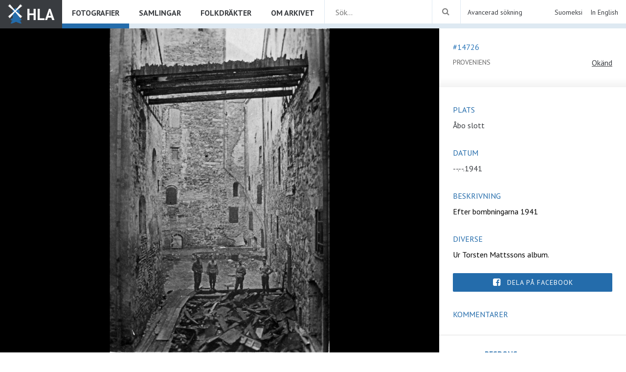

--- FILE ---
content_type: text/html; charset=UTF-8
request_url: https://www.hla.fi/foton/14726
body_size: 2535
content:
<!DOCTYPE HTML>
<html lang="se">
<head>
  <meta charset="UTF-8">
  <meta name="viewport" content="width=device-width, initial-scale=1.0, maximum-scale=1.0, user-scalable=no">
  <meta property="og:url" content="http://www.hla.fi/foton/14726">
  <meta property="fb:app_id" content="1020475464664884"/>
  <meta property="og:type" content="website" />
  <meta name="csrf-token" content="CqGDe1T6iaa9GuUNqFpXcJz0NjVT3qXICCR27eT5">
  <title>Foto #14726 - HLA</title>
  <meta name="description" content="">
  <link rel="stylesheet" href="https://www.hla.fi/css/normalize.css">
  <link rel="stylesheet" href="https://www.hla.fi/css/front.css?v=5.3.0">
  <script src="https://www.hla.fi/js/jquery-2.1.4.min.js"></script>
  <script src="//code.jquery.com/ui/1.11.4/jquery-ui.js"></script>
  <link href='https://fonts.googleapis.com/css?family=PT+Sans:400,400italic,700,700italic' rel='stylesheet' type='text/css'>
  <link rel="stylesheet" href="//code.jquery.com/ui/1.11.4/themes/smoothness/jquery-ui.css">
  
  <link rel="apple-touch-icon" sizes="180x180" href="https://www.hla.fi/images/apple-touch-icon.png">
  <link rel="icon" type="image/png" sizes="32x32" href="https://www.hla.fi/images/favicon-32x32.png">
  <link rel="icon" type="image/png" sizes="16x16" href="https://www.hla.fi/images/favicon-16x16.png">
  <link rel="icon" sizes="16x16" href="https://www.hla.fi/images/favicon.ico">
  <link rel="manifest" href="https://www.hla.fi/images/site.webmanifest">
  <link rel="mask-icon" href="https://www.hla.fi/images/safari-pinned-tab.svg" color="#246cab">
  <meta name="msapplication-config" content="images/browserconfig.xml">
  <meta name="msapplication-TileColor" content="#246cab">
  <meta name="theme-color" content="#246cab">
  
  <script>
    var appurl = "www.hla.fi";
    var applang = "sv";
    var appcaption = "Houtskärs Kulturgille upprätthåller ett unikt arkiv med foton och dokument från Houtskär - HLA (Houtskärs Lokalhistoriska Arkiv).";
  </script>
  <style>
        .front-hero-images { background-image:url(/images/bg3-small.jpg); }
    @media (min-width: 960px){
      .front-hero-images { background-image:url(/images/bg3.jpg); }
    }
  </style>
</head>
<body>
  <script>
(function(d, s, id){
  var js, fjs = d.getElementsByTagName(s)[0];
  if (d.getElementById(id)) {return;}
  js = d.createElement(s); js.id = id;
  js.src = "//connect.facebook.net/en_US/sdk.js";
  fjs.parentNode.insertBefore(js, fjs);
}(document, 'script', 'facebook-jssdk'));
</script>
  <div class="nav">
  <div class="container">
    <div class="content">
      <a href="https://www.hla.fi" class="logo"><h1>HLA</h1></a>
      <a class="search-icon" href="https://www.hla.fi/foton"></a>
      <div class="language">
        <ul class="language_bar_chooser">
                              <li>
            <a rel="alternate" hreflang="en" href="https://www.hla.fi/en/photos/14726">
              en
            </a>
          </li>
                                        <li>
            <a rel="alternate" hreflang="fi" href="https://www.hla.fi/fi/valokuvat/14726">
              fi
            </a>
          </li>
                                                </ul>
      </div>
      <div class="navigation-links">
        <ul>
          <li><a class="active"  href="https://www.hla.fi/foton">Fotografier</a></li>
          <li><a  href="https://www.hla.fi/samlingar">Samlingar</a></li>
          
          <li><a  href="https://www.hla.fi/folkdrakter">Folkdräkter</a></li>
          <li><a  href="https://www.hla.fi/omarkivet">Om arkivet</a></li>
        </ul>
      </div>
      <form method="GET" action="https://www.hla.fi/foton" accept-charset="UTF-8" class="nav-search-form">
      <input class="nav-search" id="search" name="q" placeholder="Sök..." type="text">
      <input type="submit" class="nav-search--submit" id="searchsubmit"><label for="searchsubmit"></label>
      </form>
      <a class="nav-advanced-search" href="https://www.hla.fi/foton">Avancerad sökning</a>
                  <a rel="alternate" class="lang-desktop" hreflang="en" href="https://www.hla.fi/en/photos/14726">
        In English
      </a>
                        <a rel="alternate" class="lang-desktop" hreflang="fi" href="https://www.hla.fi/fi/valokuvat/14726">
        Suomeksi
      </a>
                            </div>
    <button class="hamburger-icon"></button>
  </div>

</div>
  <div class="wrapper">
  <div class="image-content">
  <div class="container">
        <a href="/images/photos/large/14726.jpg" target="_blank" rel="noopener">
      <img class="photo-id-image" src="/images/photos/large/14726.jpg">
    </a>
  </div>
</div>
<div class="image-info">
    <div class="clearfix"></div>
  <div class="info-head">
    <div class="id">#14726</div>
    <div class="category">
    <div class="head">
      <div class="provenance">Proveniens</div>
      <div class="village"><a href="https://www.hla.fi/foton?cat[21]=1">Okänd</a></div>
      <div class="clearfix"></div>
    </div>
      <div class="homestead"></div>
      <div class="apartment"></div>
    </div>
        <div class="clearfix"></div>
  </div>
          <div class="place"><h3>Plats</h3><p>Åbo slott</p></div>
    <div class="clearfix"></div>
    <div class="date"><h3>Datum</h3><p><span>--</span><span>.</span><span>--</span><span>.</span>1941</p></div>
        <div class="desc"><h3>Beskrivning</h3><div>Efter bombningarna 1941</div></div>
      <div class="misc"><h3>Diverse</h3><div>Ur Torsten Mattssons album.</div></div>
    <div class="clearfix"></div>
  <a href="#" onclick="onClick()" data-url="https://www.hla.fi/foton/14726" class="share">Dela på Facebook</a>
  <div class="comment">
    <h3>Kommentarer</h3>
    <div
      class="fb-comments"
      data-href="http://www.hla.fi/foton/14726"
      data-numposts="5"
      data-order-by="time"
      data-colorscheme="light"
      data-width="100%"
      data-mobile="true">
    </div>
  </div>
  <div class="feedback">
    <div class="bulb"></div>
      <div class="content">
        <h3>Respons</h3>
        <p>Om fotot har felaktig information eller du har förslag till kompletteringar angående fotots beskrivning, ta kontakt!</p>
        <a class="feedback-link" href="https://docs.google.com/forms/d/1BT86ziK61ncRhiFo37vFUV_Upjaz3Q0s_3DjoeqXwu0/viewform?entry.1895371708=www.hla.fi/foton/14726&entry.531448339&entry.1512110366&entry.245199319" target="_blank">Respons</a>
      </div>
  </div>
</div>
  </div>
  <script src="https://www.hla.fi/js/front.js?v=5.2.0"></script>
    <script>
    (function(i,s,o,g,r,a,m){i['GoogleAnalyticsObject']=r;i[r]=i[r]||function(){
    (i[r].q=i[r].q||[]).push(arguments)},i[r].l=1*new Date();a=s.createElement(o),
    m=s.getElementsByTagName(o)[0];a.async=1;a.src=g;m.parentNode.insertBefore(a,m)
    })(window,document,'script','//www.google-analytics.com/analytics.js','ga');

    ga('create', 'UA-75635626-1', 'auto');
    ga('send', 'pageview');
  </script>
</body>
</html>


--- FILE ---
content_type: text/css
request_url: https://www.hla.fi/css/front.css?v=5.3.0
body_size: 10652
content:
@charset "UTF-8";

@font-face {
  font-family: 'FontAwesome';
  src: url('../fonts/fontawesome-webfont.eot?v=4.3.0');
  src: url('../fonts/fontawesome-webfont.eot?#iefix&v=4.3.0')
      format('embedded-opentype'),
    url('../fonts/fontawesome-webfont.woff2?v=4.3.0') format('woff2'),
    url('../fonts/fontawesome-webfont.woff?v=4.3.0') format('woff'),
    url('../fonts/fontawesome-webfont.ttf?v=4.3.0') format('truetype'),
    url('../fonts/fontawesome-webfont.svg?v=4.3.0#fontawesomeregular')
      format('svg');
  font-weight: normal;
  font-style: normal;
}
html {
  display: block;
  width: 100%;
  height: 100%;
  box-sizing: border-box;
}
body {
  display: block;
  width: 100%;
  height: 100%;
  font-family: 'PT sans', sans-serif;
}
*,
*:before,
*:after {
  box-sizing: inherit;
}
button {
  display: block;
  border: none;
  outline: none;
  background: none;
}
.clearfix {
  display: block;
  height: 0;
  clear: both;
}
.nav {
  display: block;
  position: fixed;
  top: 0;
  width: 100%;
  z-index: 4;
  background: #393c40;
}
.navigation-links {
  display: block;
  position: fixed;
  top: 74px;
  min-height: 100vh;
  min-width: 100vw;
  z-index: 3;
  background: #393c40;
  transform: translateX(100%);
  transition: transform 0.3s ease-in-out;
}
/* open state on mobile nav*/
.navigation-links.open {
  transform: translateX(0);
}
.navigation-links ul {
  display: block;
  list-style: none;
  margin: 0;
  padding: 0;
  border-top: 1px solid #5c5e61;
}
.navigation-links ul li {
  display: block;
  margin: 0;
}
.navigation-links ul li a {
  display: block;
  padding: 20px;
  color: #fff;
  text-decoration: none;
  border-bottom: 1px solid #5c5e61;
  font-weight: bold;
  text-transform: uppercase;
}
.nav .navigation-links ul li a.active {
  background: #246cab;
}
.second-nav {
  display: none;
}
.nav .content {
  display: block;
  float: left;
  width: calc(100% - 68.5781px);
  background: #393c40;
  height: 74px;
}
.nav .logo {
  display: inline-block;
  color: #fff;
  text-decoration: none;
}
.nav .logo h1 {
  margin: 0;
  padding: 16px;
}
.nav .logo h1:before {
  display: block;
  float: left;
  content: '';
  background-image: url('/images/hla-logo.png');
  background-size: contain;
  background-repeat: no-repeat;
  width: 30px;
  height: 40px;
  margin-right: 8px;
}
.nav .language {
  float: right;
  font-size: 1.125em;
  text-transform: uppercase;
}
.nav .language a {
  display: block;
  padding: 24px 10px;
  text-decoration: none;
  color: #dfdfdf;
}
.nav .language ul {
  margin: 0 auto;
  padding: 0;
  list-style: none;
}
.nav .language li {
  float: left;
}
.nav .nav-advanced-search {
  display: none;
}
.nav .lang-desktop {
  display: none;
}
.nav .search-icon {
  float: right;
  padding: 24px 12px;
  text-decoration: none;
}
.nav .search-icon:before {
  content: '';
  height: 26px;
  color: #fff;
  font-family: 'FontAwesome';
  font-size: 24px;
}
.nav .nav-search-form {
  display: inline-block;
}
.nav .nav-search {
  display: none;
}
.nav .nav-search--submit {
  display: none;
}
.nav .hamburger-icon {
  display: block;
  float: right;
  padding: 24px;
  background: #43464a;
  color: #fff;
  text-decoration: none;
  width: 68.5781px;
}
.nav .hamburger-icon:before {
  display: block;
  content: '';
  height: 26px;
  font-family: 'FontAwesome';
  font-size: 24px;
}
.nav .hamburger-icon.open:before {
  margin-top: -1px;
  height: 27px;
  content: '';
}
.wrapper {
  display: block;
  width: 100%;
  height: 100%;
  padding-top: 74px;
}
.front-content h1 {
  font-size: 1.25em;
  color: #393c40;
  margin: 0;
  text-transform: uppercase;
  font-weight: 400;
  margin-top: 1.25em;
  margin-bottom: 1em;
}
.front-content h1 a {
  font-size: 14px;
  color: #246cab;
  text-decoration: none;
  margin: 0;
  text-transform: uppercase;
  font-weight: 700;
  margin-left: 10px;
}
.front-content h1 a:after {
  content: '';
  font-family: 'FontAwesome';
  margin-left: 2px;
}
.main-column {
  width: 100%;
}
.aside-column {
  width: 100%;
}
.front-content .notice {
  width: 100%;
  padding: 24px;
}
.front-content .notice > div:first-of-type {
  max-width: 800px;
  margin-top: 10px;
  margin-bottom: 10px;
}
.front-content .notice a {
  font-weight: 700;
  color: #246cab;
}
.featured-collection {
  width: 100%;
  display: block;
  padding: 24px;
}
.featured-collection .collection {
  width: 100%;
  margin: 0 !important;
  padding: 0;
}
.latest-images {
  width: 100%;
  display: block;
  padding: 24px;
}
.latest-images .grid-photo:nth-of-type(1) {
  margin-left: 0;
}
.latest-images h1 {
  margin-bottom: 8px;
}
.front-feedback p {
  display: block;
  margin-bottom: 1.5em;
  margin-top: 0.5em;
}
.front-feedback h3 {
  display: block;
  margin-bottom: 0;
  margin-top: 1em;
}
.front-feedback .content {
  display: block;
  width: 100%;
  text-align: center;
  padding: 24px;
  margin-top: 40px;
}
.front-feedback .feedback-link {
  margin-top: 20px;
  margin-bottom: 40px;
  background: #246cab;
  color: #fff;
  font-weight: 700;
  text-transform: uppercase;
  padding: 12px 32px;
  text-decoration: none;
  font-size: 0.875em;
  text-align: center;
}
.front-feedback .feedback-link:after {
  content: '';
  font-family: 'FontAwesome';
  font-size: 1em;
  margin-left: 6px;
}
.front-some {
  width: 100%;
  display: block;
  padding: 24px;
  margin: 0 auto;
  text-align: center;
  padding-top: 8px;
}
.front-some .fb-page {
  width: 100%;
}
.sidebar-search {
  display: block;
  width: 100%;
  background: #f8f8f8;
  padding-top: 20px;
}
.sidebar-search.open {
  display: block;
}
.sidebar-search .advanced-search label.q {
  position: relative;
  padding-bottom: 6px;
}
.sidebar-search .advanced-search input.basic-search {
  border: solid 1px #dee9f2;
  padding: 8px 16px;
  margin: 0;
  width: 100%;
  float: left;
}
.sidebar-search .advanced-search label.active input.basic-search {
  border-bottom: solid 1px #dee9f2;
  color: #fff;
}
.sidebar-search .advanced-search label.active label.submit-quick-button:before {
  color: #fff;
}
.sidebar-search .advanced-search label.submit-quick-button {
  display: block;
  position: absolute;
  right: 11px;
  padding: 10px 2px;
  width: auto;
  width: initial;
  margin-top: -1px;
}
.sidebar-search .advanced-search label.submit-quick-button:before {
  content: '';
  font-family: 'FontAwesome';
  font-size: 1.25em;
  color: #70767e;
  padding: 10px;
}
.sidebar-search .search-expand {
  display: block;
  width: 100%;
  text-align: center;
  font-size: 14px;
  padding: 0px 18px 12px 18px;
  color: #6f7277;
}
.sidebar-search .search-expand:after {
  /*content:'';*/
  height: 26px;
  margin-left: 6px;
  margin-top: 6px;
  color: #999999;
  font-family: 'FontAwesome';
  font-size: 16px;
}
.sidebar-search .content {
  display: none;
  width: 100%;
  position: relative;
}
.sidebar-search .content.open {
  display: block;
  animation: fade-in-block 0.5s forwards;
}
.sidebar-search .advanced-search {
  padding-bottom: 30px;
}
.sidebar-search .advanced-search label {
  width: 100%;
  display: block;
  padding: 12px;
  text-transform: uppercase;
  font-size: 14px;
  color: #7f7f7f;
  position: relative;
}
.sidebar-search .advanced-search label.active {
  background: #246cab;
  color: #94b7d6;
  font-weight: 600;
}
.sidebar-search .advanced-search input {
  display: block;
  width: 100%;
  border: none;
  background: none;
  border-bottom: 2px solid #dee9f2;
  margin: 4px 3px 0 -3px;
  padding: 4px;
}
.sidebar-search .advanced-search label.active input {
  border-bottom: 0;
}
.sidebar-search .advanced-search .keywords {
  position: relative;
}
.sidebar-search .advanced-search .keywords label span:before {
  content: '';
  margin-left: 2px;
  font-family: 'FontAwesome';
  color: #2c77b9;
}
.sidebar-search .advanced-search .keywords #keywords-wrapper {
  margin: 0 12px 12px;
  padding-bottom: 6px;
  color: #7f7f7f;
  border-bottom: 2px solid #dee9f2;
  cursor: text;
}
.sidebar-search .advanced-search .keywords #keywords-wrapper span {
  position: relative;
  float: left;
  margin-right: 4px;
  margin-bottom: 3px;
  padding: 2px 25px 2px 5px;
  background: rgba(0, 0, 0, 0.05);
  font-size: 0.9375rem;
  color: #246cab;
  border-radius: 1px;
  cursor: pointer;
}
.sidebar-search .advanced-search .keywords #keywords-wrapper span:after {
  position: absolute;
  top: 0;
  right: 0;
  bottom: 0;
  content: '';
  padding: 5px 5px 0 5px;
  font-family: 'FontAwesome';
  border-radius: 0 1px 1px 0;
  transition: all 0.2s ease;
}
.sidebar-search .advanced-search .keywords #keywords-wrapper span:hover:after {
  background: rgba(0, 0, 0, 0.05);
}
.sidebar-search .advanced-search .keywords #keywords-wrapper input {
  width: 110px;
  margin: 0;
  padding: 0;
  border: none;
}
.sidebar-search .advanced-search .keywords #keywords-suggestions {
  position: absolute;
  bottom: -2px;
  left: 0;
  width: calc(100% - 24px);
  max-height: 270px;
  margin: 0 12px;
  background: #246cab;
  color: #f1f1f1;
  border-radius: 1px;
  box-shadow: 0 2px 1px 0 #185489;
  overflow-y: auto;
  transform: translateY(100%);
  z-index: 1;
}
.sidebar-search .advanced-search .keywords #keywords-suggestions span {
  position: relative;
  float: left;
  width: 100%;
  padding: 3px 4px 3px 8px;
  font-size: 0.9375rem;
  text-transform: capitalize;
  cursor: pointer;
  transition: all 0.1s ease;
}
.sidebar-search .advanced-search .keywords #keywords-suggestions span:before {
  content: '';
  position: absolute;
  top: 8px;
  left: 4px;
  font-family: 'FontAwesome';
  font-size: 0.625rem;
  opacity: 0;
  transition: all 0.1s ease;
}
.sidebar-search .advanced-search .keywords #keywords-suggestions span:hover {
  padding-left: 15px;
  background: rgba(0, 0, 0, 0.1);
  color: #fff;
}
.sidebar-search
  .advanced-search
  .keywords
  #keywords-suggestions
  span:hover:before {
  opacity: 1;
}
.sidebar-search .advanced-search label.submit-button {
  display: none;
  position: fixed;
  width: 100%;
  bottom: 0;
  margin: 0 auto;
  padding: 16px 16px;
  background: #185489;
  color: #fff;
  border: 0;
  text-align: center;
  font-size: 1em;
  text-transform: uppercase;
  font-weight: 700;
  vertical-align: middle;
}
.sidebar-search .advanced-search label.submit-button.open {
  display: block;
}
.sidebar-search .advanced-search label.submit-button.static {
  position: static;
}
.sidebar-search .advanced-search button.category-expand {
  display: block;
  width: 100%;
  text-align: center;
  font-size: 14px;
  padding: 18px;
  color: #666666;
  text-transform: uppercase;
}
.sidebar-search .advanced-search button.category-expand:after {
  content: '';
  margin-left: 6px;
  color: #999999;
  font-family: 'FontAwesome';
  font-size: 16px;
}
.sidebar-search .advanced-search button.category-expand.open:after {
  content: '';
}
.sidebar-search .advanced-search .category.content {
  display: none;
  margin-bottom: 1em;
}
.sidebar-search .advanced-search .category.content.open {
  display: block;
}
.sidebar-search .advanced-search input[type='checkbox'],
.sidebar-search .advanced-search input[type='radio'] {
  display: none;
}
.sidebar-search .advanced-search input[type='checkbox'] + label:before,
.sidebar-search .advanced-search input[type='radio'] + label:before {
  font-family: FontAwesome;
  display: inline-block;
}
/* unchecked icon */
.sidebar-search .advanced-search input[type='checkbox'] + label:before,
.sidebar-search .advanced-search input[type='radio'] + label:before {
  content: '\f096';
  color: #999999;
}
.sidebar-search .advanced-search input[type='radio'] + label:before {
  content: '\f1db';
}
/* space between checkbox and label */
.sidebar-search .advanced-search input[type='checkbox'] + label:before,
.sidebar-search .advanced-search input[type='radio'] + label:before {
  letter-spacing: 10px;
}
.sidebar-search .advanced-search input[type='checkbox'] + label,
.sidebar-search .advanced-search input[type='radio'] + label {
  color: #393c40;
  font-weight: 400;
  text-transform: none;
  padding: 6px 12px;
}
/* checked icon */
.sidebar-search .advanced-search input[type='checkbox']:checked + label:before,
.sidebar-search .advanced-search input[type='radio']:checked + label:before {
  content: '\f046';
  color: #246cab;
}
.sidebar-search .advanced-search input[type='radio']:checked + label:before {
  content: '\f111';
}
.sidebar-search .advanced-search input[type='checkbox']:checked + label,
.sidebar-search .advanced-search input[type='radio']:checked + label {
  color: #246cab;
  font-weight: 700;
}
/* allow space for check mark */
.sidebar-search .advanced-search input[type='checkbox']:checked + label:before,
.sidebar-search .advanced-search input[type='radio']:checked + label:before {
  letter-spacing: 8px;
}
.sidebar-search
  .advanced-search
  input[type='checkbox']
  + label
  span.category-image-amount {
  float: right;
  color: #246cab;
  margin-right: 6px;
}
.sidebar-search .advanced-search label.submit-button:after {
  content: '';
  font-family: 'FontAwesome';
  float: right;
  margin-top: 2px;
}
.sidebar-search .advanced-search input[type='submit'] {
  display: none;
}
.sidebar-search .advanced-search label button.close-active-input {
  display: none;
}
.sidebar-search .advanced-search label.active button.close-active-input {
  display: block;
  position: absolute;
  right: 16px;
  bottom: 10px;
}
.sidebar-search .advanced-search label.active button.close-active-input:after {
  content: '';
  font-family: 'FontAwesome';
  color: #fff;
}
#ui-datepicker-div {
  z-index: 4 !important;
}
.display-options {
  display: block;
  padding: 16px;
  position: relative;
}
.display-options .active-search {
  background: #393c40;
  margin: -28px -16px 12px -16px;
}
.display-options .active-search .active-search-amount {
  float: left;
  color: #fff;
  padding: 12px 20px 12px 16px;
}
.display-options .active-search a {
  float: right;
  display: block;
  color: #fff;
  padding: 12px 20px 12px 30px;
  text-decoration: none;
  font-weight: 700;
}
.display-options .sort-container {
  /*right: 0;
  margin-left:5%;
  position: absolute;*/
  display: block;
  float: left;
  margin-left: 18px;
}
.display-options .sort-options {
  border: 1px solid #d5dbdf;
  background: #fff;
  padding: 4px 6px;
  float: right;
  margin-top: -4px;
  min-width: 170px;
  position: absolute;
  z-index: 3;
}
.display-options .sort-options .active {
  display: inline-block;
}
.display-options .sort-options.open .active {
  color: #246cab;
}
.display-options .sort-options button.toggle-sort-options {
  width: 100%;
  text-align: left;
  padding: 0;
  margin: 0;
}
.display-options .sort-options .toggle-sort-options:after {
  content: '';
  font-family: 'FontAwesome';
  font-size: 14px;
  vertical-align: text-top;
  float: right;
  text-align: right;
}
.display-options .sort-options .sort-option {
  display: none;
  color: #393c40;
  text-decoration: none;
}
.display-options .sort-options .sort-option.open {
  display: block;
}
.display-options span.title {
  float: left;
  padding-right: 12px;
  display: none;
}
.display-options button.display-option {
  float: left;
  color: #393c40;
  opacity: 0.6;
  padding-right: 12px;
}
.display-options button.display-option span {
  display: none;
}
.display-options button.display-option.active {
  opacity: 1;
}
.display-options button.display-option:before {
  font-family: 'FontAwesome';
  padding-right: 4px;
  color: #393c40;
}
.display-options button[value='grid']:before {
  content: '';
}
.display-options button[value='list']:before {
  content: '';
}
.display-options button[value='map']:before {
  content: '';
}
.display-options .display-option.list {
  display: none;
}
.main-photos,
.main-folkcostumes {
  display: block;
}
.grid-photo {
  display: block;
  /*width: 100%;*/
  margin: 12px 8px;
}
.grid-photo-image-container {
  background: #f7f7f7;
  width: 100%;
  height: 175px;
  position: relative;
}
.grid-photo img {
  width: 100%;
  height: 100%;
  object-fit: contain;
}
.grid-photo .info {
  min-height: 50px;
  color: #393c40;
  padding: 2px 8px;
}
.grid-photo .info a.image-id {
  color: #939ba7;
  float: left;
  text-decoration: none;
}
.grid-photo .info .image-place {
  float: right;
  text-align: right;
}
.grid-photo .info .image-comments-count {
  float: left;
  text-align: left;
  color: #393c40;
  font-size: 14px;
}
.grid-photo .info .image-comments-count.active:before {
  content: '';
  font-family: 'FontAwesome';
  color: #246cab;
  padding-right: 2px;
  font-size: 14px;
  vertical-align: baseline;
}
.grid-photo .info .image-date {
  float: right;
  text-align: right;
}
.list-photo,
.main-folkcostumes .folkcostume {
  display: block;
  width: calc(100% - 24px);
  padding: 12px;
  margin: 6px 12px;
}
.list-photo:nth-of-type(even) {
  background: #f4f8fb;
}
.list-photo .info,
.main-folkcostumes .folkcostume .info {
  display: inline-block;
  height: 100%;
  vertical-align: top;
}
.list-photo-image-container,
.folkcostume-image-container {
  width: 265px;
  height: 175px;
  position: relative;
  float: left;
}
.list-photo-image-container a,
.folkcostume-image-container a {
  width: 100%;
  height: 100%;
}
.list-photo-image-container img,
.folkcostume-image-container img {
  width: 100%;
  height: 100%;
  object-fit: contain;
}
.list-photo .info,
.main-folkcostumes .folkcostume .info {
  display: block;
  float: left;
  padding: 0 12px;
  width: calc(100% - 275px - 18%);
}
.list-photo .more-info {
  display: block;
  height: 100%;
  min-height: 175px;
  min-width: 15%;
  max-width: 18%;
  float: right;
  border-left: 1px solid #d9d9d9;
  padding: 0 16px;
}
.list-photo .info a.image-id,
.main-folkcostumes a.folkcostume-id {
  display: block;
  float: left;
  padding-bottom: 12px;
  font-size: 0.875em;
  color: #939ba7;
  text-decoration: none;
}
.list-photo .info .image-comments-count {
  display: block;
  float: left;
  margin-left: 12px;
  font-size: 0.857em;
}
.list-photo .info .image-comments-count.active:before {
  content: '';
  font-family: 'FontAwesome';
  color: #246cab;
  padding-right: 2px;
  font-size: 14px;
  vertical-align: baseline;
}
.list-photo .info .image-show-map {
  display: block;
  float: left;
  margin-left: 6px;
}
.list-photo .info .label,
.main-folkcostumes .folkcostume .info .label {
  font-size: 0.875em;
  color: #246cab;
  text-transform: uppercase;
  display: block;
}
.list-photo p,
.main-folkcostumes p {
  padding: 0;
  margin: 0;
  margin-bottom: 12px;
  font-size: 1em;
  color: #393c40;
}
.list-photo .info .image-place.label {
  float: none;
  text-align: left;
  padding-top: 0;
}
.list-photo .info .image-place {
  float: left;
  text-align: left;
  max-width: 165px;
}
.list-photo .info .image-date {
  float: right;
}
.list-photo .info .image-date.label {
  padding-top: 0;
  display: block;
  text-align: left;
  width: 100%;
}
.list-photo .info .image-place p {
  max-width: 335px;
  white-space: nowrap;
  overflow: hidden;
  text-overflow: ellipsis;
}
.list-photo .info .image-people p {
  max-width: 335px;
  white-space: nowrap;
  overflow: hidden;
  text-overflow: ellipsis;
}
.list-photo .info .image-description p {
  max-width: 335px;
  white-space: nowrap;
  overflow: hidden;
  text-overflow: ellipsis;
}
.list-photo .more-info .image-updated-at,
.main-folkcostumes .updated-at {
  font-size: 0.875em;
  color: #999999;
  padding-bottom: 12px;
}
.list-photo .more-info .image-category p {
  margin: 0;
}
.list-photo .more-info .image-category {
  padding-bottom: 12px;
}
.list-photo .more-info .label,
.main-folkcostumes .more-info .label {
  font-size: 0.875em;
  color: #666666;
  text-transform: uppercase;
  display: block;
  padding-bottom: 0;
}
#map.gmaps {
  display: block;
  width: 85%;
  max-width: 85%;
  min-height: 600px;
}
.pagination-block {
  float: right;
  width: 100%;
}
.pagination-block .pagination-info {
  display: block;
  text-align: center;
  font-style: italic;
  color: #999999;
  padding-bottom: 20px;
}
ul.pagination {
  display: block;
  list-style: none;
  width: 100%;
  text-align: right;
  margin: 0 0 20px;
  padding: 0 20px 0 0;
}
ul.pagination li {
  display: inline-block;
  text-align: right;
  padding: 6px;
  margin: 2px;
}
ul.pagination li.active {
  background: #246cab;
  border-radius: 3px;
  color: #fff;
}
ul.pagination li a {
  text-decoration: none;
  color: #999999;
}
/* frontpage */
.front-hero-images {
  display: block;
  float: left;
  background-repeat: no-repeat;
  background-position: 50% 0;
  background-size: cover;
  width: 100%;
  min-height: calc(100vh - 74px);
}
.front-hero-images .front-welcome {
  display: block;
  float: left;
  padding: 8px 5% 0 5%;
  width: 100%;
  font-size: 65%;
}
.front-hero-images .front-welcome h1 {
  font-size: 1.375em;
  color: #246cab;
  font-weight: 500;
  margin-bottom: 0.5em;
}
.front-hero-images .front-welcome p {
  font-size: 1.125em;
  color: #393c40;
  line-height: auto;
  margin-top: 0.5em;
}
.front-hero-images .front-welcome p.sponsors {
  font-size: 0.875em;
}
.front-hero-images .front-welcome a.sponsor {
  border: 0;
  height: 70px;
  display: block;
  float: left;
  margin: 10px;
  margin-left: 0;
  background: #fff;
  text-decoration: none;
  color: #393c40;
}
.front-hero-images .front-welcome a.sponsor img {
  display: block;
  height: 100%;
}
.front-hero-images .front-welcome a.sponsor div {
  position: relative;
  top: 50%;
  text-align: center;
  transform: translateY(-50%);
  font-size: 14px;
  padding: 6px;
}
.front-hero-images .front-map {
  display: none;
  float: left;
  width: 100%;
  padding-left: 28px;
  background: #246cab;
}
.front-hero-images .front-map .map-container {
  display: none;
}
.front-hero-images .front-map h2.provenance-title {
  margin-bottom: 0;
  padding-bottom: 0;
  color: #fff;
  font-size: 1.15em;
  text-transform: uppercase;
  font-weight: 400;
}
.front-hero-images .front-map p.provenance-desc {
  font-size: 0.9375em;
  color: #bcd5ec;
  font-style: italic;
  margin-top: 2px;
  max-width: 85%;
}

/* fotoID */
.image-content {
  display: block;
  float: left;
  background: #000000;
  position: relative;
  width: 100%;
  /*height: 100%;*/
}
.image-content .toggletags {
  display: none;
  position: absolute;
  bottom: 0;
  left: 0;
  height: 45px;
  padding: 0 16px 0 43px;
  background: rgba(0, 0, 0, 0.5);
  color: #fff;
  z-index: 1;
}
.image-content .toggletags.visible,
.image-info .people .toggletags.visible {
  display: initial;
}
.image-content .toggletags:before {
  position: absolute;
  top: 14px;
  left: 16px;
  content: '';
  float: left;
  width: 19px;
  height: 13px;
  border: 1px solid #fff;
}
.image-content .toggletags:after {
  position: absolute;
  top: 27px;
  left: 16px;
  content: '';
  width: 13px;
  height: 3px;
  background: #fff;
}
.image-info .people .toggletags {
  display: none;
  margin-top: 8px;
  padding: 1px 7px;
  font-size: 0.875rem;
  color: #246cab;
  border: 1px solid #246cab;
  border-radius: 2px;
}
.image-info .people .toggletags.hide {
  background: #246cab;
  color: #fff;
}
.image-content .tag {
  display: none;
  position: absolute;
  outline: 2px solid #fff;
  z-index: 1;
}
.image-content .tag.visible {
  display: initial;
}
.image-content .tag.visible.highlight {
  outline-color: #246cab;
  z-index: 2;
}
.image-content .tag.visible.highlight > span {
  background: #246cab;
  color: #fff;
  box-shadow: 2px 0 0 #246cab, -2px 0 0 #246cab;
}
.image-content .tag > span {
  position: absolute;
  top: 100%;
  left: 0;
  padding: 1px 7px;
  background: #fff;
  font-size: 0.8125rem;
  font-style: italic;
  color: #000;
  box-shadow: 2px 0 0 #fff, -2px 0 0 #fff;
}
.image-content a {
  display: block;
  height: 100%;
}
.image-content a:before,
.splide__slide a:before {
  content: '';
  position: absolute;
  right: 0;
  bottom: 0;
  padding: 14px 16px;
  background: rgba(0, 0, 0, 0.5);
  font-family: 'FontAwesome';
  color: #fff;
  opacity: 1;
  z-index: 1;
  transition: opacity 0.2s ease;
}
.image-content:hover a:before,
.splide__slide:hover a:before {
  opacity: 1;
}
.image-content img {
  max-width: 100%;
  max-height: 100%;
  vertical-align: middle;
}
.image-content .collection-photos a {
  height: auto;
  margin: 1% 0;
}
.image-content .collection-photos a:before {
  display: none;
}
.image-content .collection-photos img {
  height: auto;
}

.image-info,
.folkcostume-show .folkcostume-info {
  display: block;
  float: left;
  width: 100%;
  padding: 0 28px 120px;
}
.image-info h3,
.folkcostume-show h3 {
  font-size: 1em;
  color: #246cab;
  font-weight: normal;
  text-transform: uppercase;
  margin-bottom: 12px;
  margin-top: 36px;
}
.image-info p,
.folkcostume-show p {
  margin: 0;
  color: #393c40;
}
.image-info .context-search {
  background: #246cab;
  margin: 0 -28px;
  position: fixed;
  bottom: 0;
  width: 100%;
  padding: 0 28px 6px 28px;
  z-index: 2;
}
.image-info .context-search .context-close {
  position: absolute;
  margin: 4px 6px;
  right: 60px;
  bottom: 18px;
  color: #fff;
  text-decoration: none;
}
.image-info .context-search .context-close:after {
  content: '';
  font-family: 'FontAwesome';
  font-size: 16px;
  padding: 12px;
  background: rgba(0, 0, 0, 0.05);
}
.image-info .context-search .search-title {
  float: left;
  text-align: left;
  color: #ffffff;
  font-size: 16px;
  font-weight: 600;
  text-transform: uppercase;
  padding-bottom: 20px;
  margin-top: 18px;
  position: absolute;
  left: 48%;
  bottom: 14px;
  transform: translateX(-50%);
}
.image-info .context-search .search-title a {
  color: inherit;
  text-decoration: none;
}
.image-info .context-search .context-back {
  display: none;
  float: left;
  text-align: left;
  color: #94b7d6;
  font-size: 14px;
  text-decoration: none;
  text-transform: uppercase;
  margin: 19px 0 0 24px;
}
.image-info .context-search.collection-all .context-back {
  float: right;
}
.image-info .context-search .context-matches {
  padding: 0 6%;
  display: none;
}
.image-info .context-search .context-matches .label {
  float: left;
  text-align: left;
  color: #94b7d6;
  font-size: 14px;
  font-weight: 600;
  text-transform: uppercase;
  padding: 6px 0;
}
.image-info .context-search .context-matches .value {
  float: right;
  text-align: right;
  color: #ffffff;
  font-size: 16px;
  font-weight: 400;
  font-style: italic;
  text-decoration: underline;
}
.image-info .context-search .pagination {
  margin-top: 6px;
}
.image-info .context-search .context-page {
  position: absolute;
  display: inline-block;
  margin: 0 auto;
  margin-top: 16px;
  left: 48%;
  bottom: 14px;
  transform: translateX(-50%);
  color: #fff;
  text-align: center;
}
.image-info .context-search .context-prev:before,
.splide__arrow.splide__arrow--prev:before {
  float: left;
  content: '';
  font-family: 'FontAwesome';
  font-size: 30px;
  background: #2c77b9;
  color: #fff;
  padding: 12px 18px;
  margin-left: -28px;
}
.image-info .context-search .context-next:after,
.splide__arrow.splide__arrow--next:before {
  float: right;
  content: '';
  font-family: 'FontAwesome';
  font-size: 30px;
  background: #2c77b9;
  color: #fff;
  padding: 12px 18px;
  margin-right: -28px;
}
/* CONTEXT COLLECTION */

/* collection title for mobile */
.image-info .context-search.collection-search .search-title {
  position: relative;
  text-transform: uppercase;
  padding-bottom: 0;
  margin-top: 10px;
  bottom: 0;
  left: 50%;
}
/* collection page image amount */
.image-info .context-search .context-page.collection-page {
  margin-top: 10px;
  bottom: 24px;
}
/* link for show all same page context collection */
.image-info .context-search .context-page a.collection-same-page {
  display: inline-block;
  text-align: center;
  font-size: 0.875em;
  color: #94b7d6;
  text-decoration: none;
}
.image-info .info-head,
.folkcostume-show .info-head {
  background: -moz-linear-gradient(
    top,
    rgba(255, 255, 255, 0.05) 0%,
    rgba(255, 255, 255, 0.05) 69%,
    rgba(255, 255, 255, 0.05) 85%,
    rgba(32, 32, 32, 0.05) 99%,
    rgba(32, 32, 32, 0.05) 100%
  ); /* FF3.6-15 */
  background: -webkit-linear-gradient(
    top,
    rgba(255, 255, 255, 0.05) 0%,
    rgba(255, 255, 255, 0.05) 69%,
    rgba(255, 255, 255, 0.05) 85%,
    rgba(32, 32, 32, 0.05) 99%,
    rgba(32, 32, 32, 0.05) 100%
  ); /* Chrome10-25,Safari5.1-6 */
  background: linear-gradient(
    to bottom,
    rgba(255, 255, 255, 0.05) 0%,
    rgba(255, 255, 255, 0.05) 69%,
    rgba(255, 255, 255, 0.05) 85%,
    rgba(32, 32, 32, 0.05) 99%,
    rgba(32, 32, 32, 0.05) 100%
  ); /* W3C, IE10+, FF16+, Chrome26+, Opera12+, Safari7+ */
  filter: progid:DXImageTransform.Microsoft.gradient( startColorstr='#0dffffff', endColorstr='#0d202020',GradientType=0 ); /* IE6-9 */
  margin: 0 -28px;
  padding: 28px;
}
.image-info .id {
  color: #2c77b9;
  padding-bottom: 12px;
}
.image-info .category {
  display: block;
  width: 100%;
  padding-bottom: 12px;
}
.image-info .category .head {
  display: block;
  width: 100%;
}
.image-info .category .provenance {
  float: left;
  text-align: left;
  font-size: 0.875em;
  text-transform: uppercase;
  color: #666666;
}
.image-info .category .village {
  text-align: right;
  float: right;
}
.image-info .category .village a {
  color: #393c40;
}
.image-info .category .homestead,
.image-info .category .apartment {
  text-align: right;
  color: #393c40;
}
.image-info .photographer {
  padding-bottom: 12px;
}
.image-info .photographer .photographer-title {
  font-size: 0.875em;
  text-transform: uppercase;
  color: #666666;
  text-align: left;
  float: left;
}
.image-info .photographer .photographer-name {
  text-align: right;
  float: right;
}
.image-info .collections,
.image-info .before-afters {
  background: rgba(255, 255, 255, 0.06);
  background: -moz-linear-gradient(
    top,
    rgba(255, 255, 255, 0.06) 69%,
    rgba(255, 255, 255, 0.06) 85%,
    rgba(32, 32, 32, 0.06) 100%
  );
  background: -webkit-gradient(
    left top,
    left bottom,
    color-stop(69%, rgba(255, 255, 255, 0.06)),
    color-stop(85%, rgba(255, 255, 255, 0.06)),
    color-stop(100%, rgba(32, 32, 32, 0.06))
  );
  background: -webkit-linear-gradient(
    top,
    rgba(255, 255, 255, 0.06) 69%,
    rgba(255, 255, 255, 0.06) 85%,
    rgba(32, 32, 32, 0.06) 100%
  );
  background: -o-linear-gradient(
    top,
    rgba(255, 255, 255, 0.06) 69%,
    rgba(255, 255, 255, 0.06) 85%,
    rgba(32, 32, 32, 0.06) 100%
  );
  background: -ms-linear-gradient(
    top,
    rgba(255, 255, 255, 0.06) 69%,
    rgba(255, 255, 255, 0.06) 85%,
    rgba(32, 32, 32, 0.06) 100%
  );
  background: linear-gradient(
    to bottom,
    rgba(255, 255, 255, 0.06) 69%,
    rgba(255, 255, 255, 0.06) 85%,
    rgba(32, 32, 32, 0.06) 100%
  );
  filter: progid:DXImageTransform.Microsoft.gradient( startColorstr='#ffffff', endColorstr='#202020', GradientType=0 );
  margin: 0 -28px;
  padding: 0 28px;
}
.image-info button.collections-toggle,
.image-info button.before-afters-toggle {
  width: 100%;
  text-align: left;
  padding: 0;
  border: 0;
  border-radius: 0;
  font-size: 0.9375em;
  color: #999999;
  text-transform: uppercase;
  padding-top: 4px;
  padding-bottom: 4px;
}
.image-info button.collections-toggle:after,
.image-info button.before-afters-toggle:after {
  content: '';
  margin-left: 6px;
  color: #999999;
  font-family: 'FontAwesome';
  font-size: 16px;
  float: right;
}
.image-info button.collections-toggle.open:after,
.image-info button.before-afters-toggle.open:after {
  content: '';
}
.image-info button.collections-toggle b,
.image-info button.before-afters-toggle b {
  color: #393c40;
}
.image-info .collections .collection-links,
.image-info .before-afters .before-after-links {
  display: none;
}
.image-info .collections .collection-links.open,
.image-info .before-afters .before-after-links.open {
  display: block;
}
.image-info .collections .collection-links a,
.image-info .before-afters .before-after-links a {
  display: block;
  font-size: 0.875em;
  color: #246cab;
  text-transform: uppercase;
  padding: 6px;
}
.image-info .collections .collection-links a:nth-of-type(1),
.image-info .before-afters .before-after-links a:nth-of-type(1) {
  margin-top: 6px;
}
.info .image-place {
  float: left;
  text-align: right;
}
.image-info .show-map {
  float: right;
  text-align: right;
}
.image-info .share,
.folkcostume-show .share {
  padding: 10px 0;
  width: 100%;
  margin: 28px 0 0 0;
}
.image-info .feedback {
  display: block;
  margin: 0 -28px;
  padding: 28px;
  border-top: 1px solid #dedede;
}
.image-info .feedback .bulb {
  display: block;
  float: left;
  background: #246cab;
  border-radius: 90px;
  padding: 8px 16px;
  margin-top: 12px;
}
.image-info .feedback .bulb:before {
  content: '';
  font-family: 'FontAwesome';
  font-size: 40px;
  color: #fff;
}
.image-info .feedback .content {
  display: block;
  float: right;
  width: calc(100% - 65px);
}
.image-info .feedback .content h3 {
  margin: 0;
  padding: 0;
  margin-bottom: 8px;
  font-weight: 700;
}
.image-info .feedback .content p {
  margin: 0;
  padding: 0;
  font-size: 0.875em;
}
.image-info .feedback .feedback-link {
  margin-top: 20px;
  margin-bottom: 40px;
  float: right;
  background: #246cab;
  color: #fff;
  font-weight: 700;
  text-transform: uppercase;
  padding: 12px 32px;
  text-decoration: none;
  font-size: 0.875em;
}
.image-info .feedback .feedback-link:after {
  content: '';
  font-family: 'FontAwesome';
  font-size: 1em;
  margin-left: 6px;
}
.collection {
  position: relative;
  width: calc(100% - 24px);
  margin: 12px;
  height: 455px;
  background-repeat: no-repeat;
  background-position: 0 20%;
  background-size: cover;
}
.collection:after {
  content: '';
  position: absolute;
  top: 0;
  right: 0;
  bottom: 0;
  left: 0;
  background: rgba(255, 255, 255, 0);
  background: -moz-linear-gradient(
    top,
    rgba(255, 255, 255, 0) 0%,
    rgba(0, 0, 0, 0) 25%,
    rgba(0, 0, 0, 0) 35%,
    rgba(0, 0, 0, 1) 100%
  );
  background: -webkit-gradient(
    left top,
    left bottom,
    color-stop(0%, rgba(255, 255, 255, 0)),
    color-stop(25%, rgba(0, 0, 0, 0)),
    color-stop(35%, rgba(0, 0, 0, 0)),
    color-stop(100%, rgba(0, 0, 0, 1))
  );
  background: -webkit-linear-gradient(
    top,
    rgba(255, 255, 255, 0) 0%,
    rgba(0, 0, 0, 0) 25%,
    rgba(0, 0, 0, 0) 43%,
    rgba(0, 0, 0, 1) 100%
  );
  background: -o-linear-gradient(
    top,
    rgba(255, 255, 255, 0) 0%,
    rgba(0, 0, 0, 0) 25%,
    rgba(0, 0, 0, 0) 35%,
    rgba(0, 0, 0, 1) 100%
  );
  background: -ms-linear-gradient(
    top,
    rgba(255, 255, 255, 0) 0%,
    rgba(0, 0, 0, 0) 25%,
    rgba(0, 0, 0, 0) 35%,
    rgba(0, 0, 0, 1) 100%
  );
  background: linear-gradient(
    to bottom,
    rgba(255, 255, 255, 0) 0%,
    rgba(0, 0, 0, 0) 25%,
    rgba(0, 0, 0, 0) 35%,
    rgba(0, 0, 0, 1) 100%
  );
  filter: progid:DXImageTransform.Microsoft.gradient( startColorstr='#ffffff', endColorstr='#000000', GradientType=0 );
  opacity: 0.88;
}
.collection:after {
  content: '';
  position: absolute;
  top: 0;
  right: 0;
  bottom: 0;
  left: 0;
  background: rgba(255, 255, 255, 0);
  background: -moz-linear-gradient(
    top,
    rgba(255, 255, 255, 0) 0%,
    rgba(0, 0, 0, 0) 35%,
    rgba(0, 0, 0, 0) 43%,
    rgba(0, 0, 0, 1) 100%
  );
  background: -webkit-gradient(
    left top,
    left bottom,
    color-stop(0%, rgba(255, 255, 255, 0)),
    color-stop(35%, rgba(0, 0, 0, 0)),
    color-stop(43%, rgba(0, 0, 0, 0)),
    color-stop(100%, rgba(0, 0, 0, 1))
  );
  background: -webkit-linear-gradient(
    top,
    rgba(255, 255, 255, 0) 0%,
    rgba(0, 0, 0, 0) 35%,
    rgba(0, 0, 0, 0) 43%,
    rgba(0, 0, 0, 1) 100%
  );
  background: -o-linear-gradient(
    top,
    rgba(255, 255, 255, 0) 0%,
    rgba(0, 0, 0, 0) 35%,
    rgba(0, 0, 0, 0) 43%,
    rgba(0, 0, 0, 1) 100%
  );
  background: -ms-linear-gradient(
    top,
    rgba(255, 255, 255, 0) 0%,
    rgba(0, 0, 0, 0) 35%,
    rgba(0, 0, 0, 0) 43%,
    rgba(0, 0, 0, 1) 100%
  );
  background: linear-gradient(
    to bottom,
    rgba(255, 255, 255, 0) 0%,
    rgba(0, 0, 0, 0) 35%,
    rgba(0, 0, 0, 0) 43%,
    rgba(0, 0, 0, 1) 100%
  );
  filter: progid:DXImageTransform.Microsoft.gradient( startColorstr='#ffffff', endColorstr='#000000', GradientType=0 );
  opacity: 0.88;
}
.collection-info {
  position: absolute;
  bottom: 0;
  width: 100%;
  padding: 24px;
  color: #fff;
  z-index: 3;
}
.collection-info .collection-name {
  float: left;
}
.collection-info .collection-name h2 {
  margin: 0;
  padding: 0;
  margin-bottom: 12px;
  margin-right: 12px;
  font-weight: 600;
  text-transform: uppercase;
}
.collection-info .row {
  display: block;
  width: 100%;
  line-height: 1.9;
}
.collection-info .collection-image-amount {
  float: left;
}
.collection-info .collection-host {
  float: right;
  font-size: 1.125em;
  font-weight: 600;
}
.collection-info .collection-host span.host-title {
  font-size: 0.875em;
  font-weight: normal;
  text-transform: uppercase;
  vertical-align: baseline;
  margin-right: 4px;
}
.collection-info .collection-lead {
  font-size: 1.125em;
  margin-top: 12px;
}
.collection-id-content,
.before-after-header,
.before_after-id-content {
  display: block;
  width: 100%;
  padding: 26px 20px;
  margin: 0 auto;
}
.table-of-contents {
  display: block;
  width: 100%;
  margin: 0 auto;
  padding: 26px 20px;
}
.table-of-contents button {
  text-align: left;
  width: 100%;
  padding: 0;
  margin-bottom: 6px;
  color: #393c40;
}
.table-of-contents button:before {
  content: '';
  font-family: 'FontAwesome';
  color: #246cab;
  padding-right: 6px;
}
.table-of-contents .feedback {
  width: 100%;
  margin-top: 36px;
}
.table-of-contents .feedback p {
  display: block;
  margin-bottom: 1.5em;
  margin-top: 0.5em;
}
.table-of-contents .feedback h3 {
  display: block;
  margin-bottom: 0;
  margin-top: 1em;
}
.table-of-contents .feedback .bulb {
  float: left;
  display: block;
  background: #246cab;
  border-radius: 90px;
  padding: 8px 16px;
  margin-top: 12px;
  left: 50%;
  position: relative;
  transform: translateX(-50%);
}
.table-of-contents .feedback .bulb:before {
  content: '';
  font-family: 'FontAwesome';
  font-size: 40px;
  color: #fff;
}
.table-of-contents .feedback .content {
  display: block;
  width: 100%;
  text-align: center;
}
.table-of-contents .feedback .feedback-link {
  margin-top: 20px;
  margin-bottom: 40px;
  background: #246cab;
  color: #fff;
  font-weight: 700;
  text-transform: uppercase;
  padding: 12px 32px;
  text-decoration: none;
  font-size: 0.875em;
}
.table-of-contents .feedback .feedback-link:after {
  content: '';
  font-family: 'FontAwesome';
  font-size: 1em;
  margin-left: 6px;
}
/*.image-info .feedback .content p {
  margin:0;
  padding:0;
  font-size: 0.875em;
}*/
.about-content {
  display: block;
  width: 100%;
  padding: 26px 20px;
  margin: 0 auto;
}
.about-content h1 {
  font-size: 1.375em;
  margin: 0;
  padding: 0;
  color: #393c40;
  text-transform: uppercase;
  font-weight: 700;
  margin-bottom: 32px;
  margin-top: 64px;
}
.about-content h2 {
  font-size: 1em;
  color: #393c40;
  text-transform: uppercase;
  font-weight: 700;
  margin: 0;
  padding: 0;
  margin-top: 24px;
}
.about-content p {
  margin: 1em 0;
}
.about-content a {
  color: #246cab;
}
.collection-id-content h2 {
  font-size: 1.375em;
  color: #393c40;
  text-transform: uppercase;
  font-weight: 700;
  float: left;
  margin: 0;
  padding: 0;
}
.collection-id-content .updated-at,
.folkcostume-show .updated-at {
  float: right;
  font-size: 0.857em;
  color: #999999;
  line-height: 2;
}
.collection-id-info {
  display: block;
  width: 100%;
  padding: 26px 20px 0 20px;
}
.collection-id-images,
.before-after-images {
  display: block;
  width: 100%;
}
.collection-id-content p.lead {
  font-size: 1em;
}
.collection-id-content p,
.before-after-header p,
.before-after-id-info .description {
  color: #393c40;
  font-size: 1.125em;
  line-height: 1.39;
}
.collection-id-content .share,
.before-after-id-info .share,
.before-after-header .send-after {
  width: 100%;
  margin-top: 32px;
}
.before-after-id-info .share {
  width: 94%;
  margin: 32px 3% 30px;
}
.collection-photos-amount {
  float: left;
}
.collection-photos-amount a {
  color: #246cab;
  text-decoration: none;
  margin-left: 22px;
  margin-right: 22px;
}
.collection-dateperiod {
  display: block;
  float: right;
  width: 100%;
}
.collection-dateperiod span,
.image-date span,
.folkcostume-show .owners .date span {
  color: #bbb;
  padding: 0 1px;
}
/* GENERAL SHARE BUTTON */
.share,
.send-after {
  display: inline-block;
  font-size: 14px;
  background: #246cab;
  color: #fff;
  padding: 10px 18px;
  border-radius: 2px;
  text-align: center;
  margin: 0 auto;
  width: auto;
  text-decoration: none;
  font-weight: normal;
  cursor: pointer;
  text-transform: uppercase;
  letter-spacing: 1px;
}
.share:before,
.send-after:before {
  content: '';
  font-family: 'FontAwesome';
  font-size: 18px;
  color: #fff;
  margin-right: 12px;
  vertical-align: top;
  padding: 1px;
}
.send-after:before {
  content: '';
}
.collection-all-host {
  margin-top: 36px;
}
.collection-all-info {
  position: relative;
  min-height: 51px;
}
.collection-desc {
  margin-bottom: 1em;
  margin-top: 1.8em;
}
/* Show collection photos amount and one per page link (class copied from context search) */
.image-info .context-search .collection-all-info .context-page.collection-page {
  font-size: 1em;
  text-align: center;
  bottom: 3px;
  left: 50%;
}
/* one per page link */
.context-search
  .collection-all-info
  .context-page.collection-page
  a.collection-same-page {
  display: block;
  text-decoration: none;
}
.context-search.collection-all .search-title {
  padding-bottom: 6px;
  margin-top: 10px;
  position: static;
  top: initial;
  left: initial;
  transform: translateX(0);
  width: 100%;
  text-align: center;
}
.context-search.collection-all .context-matches {
  padding: 0;
}
.context-search.collection-all .context-matches p {
  color: #fff;
}
.image-info .context-collection-lead {
  display: none;
  color: #fff;
}

/* Before/After */
/* index */
.grid-photo-image-container.before-after a {
  position: relative;
  display: block;
  width: 100%;
  height: 175px;
  overflow: hidden;
}
.grid-photo-image-container.before-after a .imgwrap {
  position: absolute;
  top: 50%;
  width: 100%;
  overflow: hidden;
  transform: translateY(-50%);
}
.grid-photo-image-container.before-after a img {
  top: 0;
  height: auto;
  max-height: 175px;
}
.grid-photo-image-container.before-after .before {
  z-index: 1;
  left: -50%;
}
.grid-photo-image-container.before-after .before img {
  left: 50%;
}
.grid-photo-image-container.before-after .imgwrap.after {
  right: -50%;
}
.grid-photo-image-container.before-after .after img {
  right: 50%;
}

/* id */
.before-after-nav {
  margin-top: 8px;
}
.before-after-nav a {
  height: 48px;
  margin-bottom: 4px;
  padding: 15px 20px 0;
  font-size: 0.875rem;
  font-weight: 600;
  color: #70767e;
  text-transform: uppercase;
  text-decoration: none;
  transition: all 0.2s ease;
}
.before-after-nav a:hover {
  background: #dee9f2;
  color: #246cab;
}
.before-after-nav a:first-of-type {
  float: left;
}
.before-after-nav a:last-of-type {
  float: right;
}
.before-after-id-info .before,
.before-after-id-info .after {
  float: left;
  width: 50%;
  padding: 12px 20px;
  background: #f4f8fb;
  color: #393c40;
  text-decoration: none;
  transition: all 0.2s ease;
}
.before-after-id-info .before:hover,
.before-after-id-info .after:hover {
  background: #dee9f2;
}
.before-after-id-info .before:hover > span,
.before-after-id-info .after:hover > span {
  color: #246cab;
  text-decoration: underline;
}
.before-after-id-info .before {
  padding-right: 0;
}
.before-after-id-info .after {
  padding-left: 0;
  text-align: right;
}
.before-after-id-info .before > div,
.before-after-id-info .after > div {
  float: left;
  width: 100%;
  margin-bottom: 12px;
}
.before-after-id-info .before div div,
.before-after-id-info .after div div {
  float: left;
  width: 100%;
  margin-right: 6px;
  font-size: 0.875rem;
  color: #777;
  text-transform: uppercase;
}
.before-after-id-info .before > span,
.before-after-id-info .after > span {
  color: #70767e;
}
.before-after-id-info .description {
  float: left;
  width: 100%;
  padding: 20px;
}

.notranslation,
.machinetranslated {
  display: inline-block;
}
.notranslation:after,
.machinetranslated:after {
  display: block;
  font-size: 0.75rem;
  color: #777;
}
.notranslation:after {
  content: '\A'attr(data-notranslation);
}
.machinetranslated:after {
  content: '\A'attr(data-machinetranslated);
}

/* Folkcostumes */
/* index */
.folkcostume-search .advanced-search {
  padding-bottom: 12px;
}
.sidebar-search .folkcostume-types {
  float: left;
  width: 100%;
  padding: 20px 12px 30px;
}
.sidebar-search .folkcostume-type {
  float: left;
  width: 49%;
  padding: 6px 0;
  border: 2px solid #94b7d6;
  font-size: 0.875rem;
  font-weight: 700;
  color: #666;
  text-transform: uppercase;
}
.sidebar-search .folkcostume-type:first-of-type {
  margin-right: 2%;
}
.sidebar-search .folkcostume-type.active {
  background: #246cab;
  color: #fff;
  border-color: #246cab;
}
.sidebar-search label[for='catnone'] {
  margin-bottom: 10px;
}
.main-folkcostumes .folkcostume {
  float: left;
  width: calc(100% - 16px);
  margin: 0 8px 12px;
  padding: 0;
  background: #f1f1f1;
}
.folkcostume-image-container {
  width: 100%;
  height: 220px;
  background: #dfdfdf;
}
.main-folkcostumes .more-info {
  float: left;
  width: calc(100% - 32px);
  margin: 12px 16px 0;
  border-bottom: 1px solid #d9d9d9;
}
.main-folkcostumes a.folkcostume-id {
  padding: 2px 0 6px;
}
.main-folkcostumes .folkcostume-garmentscount {
  float: right;
}
.main-folkcostumes .more-info .folkcostume-garmentscount span {
  display: inline;
  color: #939ba7;
}
.main-folkcostumes .folkcostume .info {
  width: 100%;
  padding: 12px 16px;
}
.main-folkcostumes .folkcostume-owner a {
  display: block;
  max-width: max-content;
  margin-bottom: 12px;
  font-size: 1.125rem;
  font-weight: 700;
  color: #393c40;
  text-decoration: none;
}

/* id */
.splide__list {
  display: flex;
  padding: 0;
  margin: 0;
}
.splide.is-initialized:not(.is-active) .splide__list {
  display: block;
}
.splide {
  position: relative;
  visibility: hidden;
  background: #000;
}
.splide.thumbnails {
  margin: 0 47px;
  background: #f8f8f8;
}
.splide.is-initialized,
.splide.is-rendered {
  visibility: visible;
}
.splide__slide {
  flex-shrink: 0;
  list-style-type: none;
}
.splide__slide a {
  position: relative;
  display: block;
  height: 100%;
}
.splide__sr {
  clip: rect(0 0 0 0);
  border: 0;
  height: 1px;
  margin: -1px;
  overflow: hidden;
  padding: 0;
  position: absolute;
  width: 1px;
}
.splide__track {
  overflow: hidden;
  position: relative;
  z-index: 0;
}
.splide__track--draggable {
  user-select: none;
}
.splide__arrow {
  position: absolute;
  top: 50%;
  display: flex;
  align-items: center;
  height: 100px;
  padding: 0;
  background: #f8f8f8;
  z-index: 1;
  transform: translateY(-50%);
  opacity: 0.9;
  cursor: pointer;
}
.splide__arrow.splide__arrow--prev::before,
.splide__arrow.splide__arrow--next::before {
  background: none;
  color: #246cab;
}
.splide__arrow.splide__arrow--prev::before {
  margin-left: 0;
}
.splide__arrow.splide__arrow--next::before {
  margin-right: 0;
}
.splide__arrow:hover:not(:disabled) {
  opacity: 1;
}
.splide__arrow:disabled {
  opacity: 0.3;
}
.splide__arrow:focus-visible,
.splide.is-focus-in .splide__arrow:focus,
.splide__slide:focus-visible,
.splide.is-focus-in .splide__slide:focus {
  outline: 3px solid #246cab;
}
.splide__arrow--prev {
  left: -47px;
}
.splide__arrow--next {
  right: -47px;
}
.splide__slide:focus {
  outline: 0;
}
.splide__track--nav > .splide__list > .splide__slide {
  position: relative;
  background: #f1f1f1;
  cursor: pointer;
}
.splide__track--nav > .splide__list > .splide__slide.is-active:after {
  content: '';
  position: absolute;
  top: 0;
  display: block;
  width: 100%;
  height: 4px;
  box-shadow: inset 0 4px 0 0 #246cab;
}
.splide__slide img {
  width: 100%;
  height: 100%;
  object-fit: contain;
}
.thumbnails .splide__slide {
  opacity: 0.8;
}
.thumbnails .splide__slide.is-active {
  opacity: 1;
}

.folkcostume-show .folkcostume-info {
  padding-bottom: 0;
}
.folkcostume-show .id {
  float: left;
}
.folkcostume-show .id a {
  color: #393c40;
}
.folkcostume-show .id span {
  color: #2c77b9;
}
.folkcostume-show .updated-at {
  line-height: normal;
}
.folkcostume-show .current {
  display: flex;
  flex-wrap: wrap;
  align-items: baseline;
}
.folkcostume-show h2 {
  margin-bottom: 0;
  color: #393c40;
}
.folkcostume-show .current .date {
  margin-left: auto;
  font-size: 1rem;
  font-weight: normal;
  color: #393c40;
}
.folkcostume-show .owner {
  float: left;
  width: 100%;
  margin: 4px 0;
  color: #393c40;
}
.folkcostume-show .owner .date {
  float: right;
}
.folkcostume-show .owners button {
  float: left;
  width: 100%;
  margin-bottom: 20px;
  padding: 8px 0;
  font-size: 0.8125rem;
  color: #666;
  text-transform: uppercase;
  text-align: left;
}
.folkcostume-show .owners button:after {
  content: '';
  margin-left: 4px;
  font-family: 'FontAwesome';
  color: #666;
}
.folkcostume-show .owners-toggle {
  display: none;
}
.folkcostume-show .owners-toggle.visible {
  display: initial;
}
.folkcostume-show .owners-toggle.visible + button:after {
  content: '';
}
.folkcostume-show .owners-toggle + button span.hide {
  display: none;
}
.folkcostume-show .owners-toggle.visible + button span.show {
  display: none;
}
.folkcostume-show .owners-toggle.visible + button span.hide {
  display: initial;
}
.folkcostume-show .share {
  margin-bottom: 20px;
}
.folkcostume-show .garments-title,
.folkcostume-show .garment {
  padding: 0;
}
.folkcostume-show .garments-title a,
.folkcostume-show .garment .category {
  font-weight: 700;
}
.folkcostume-show .garments-title a {
  display: block;
  margin-top: 20px;
  margin-bottom: -12px;
  padding: 18px 28px;
  background: #246cab;
  color: #fff;
  text-transform: uppercase;
  text-decoration: none;
}
.folkcostume-show .garments-title span {
  color: #bcd5ec;
  font-weight: normal;
}
.folkcostume-show .garments-title a .show {
  float: right;
  visibility: hidden;
}
.folkcostume-show .garments-title a .show:after {
  content: '';
  float: right;
  margin-left: 6px;
  font-family: 'Fontawesome';
  font-size: 1.125rem;
  color: #dee9f2;
}
.folkcostume-show .garment .anchoroffset {
  visibility: hidden;
  position: relative;
  top: -74px;
  pointer-events: none;
}
.folkcostume-show .garment .category {
  margin: 40px 28px 12px;
  padding: 4px 0 6px;
  font-size: 1.125rem;
  color: #2c77b9;
  border-bottom: 1px solid #dedede;
}
.folkcostume-show .garment:first-of-type .category {
  margin-top: 0;
}
.folkcostume-show .garment .producers {
  padding: 0 28px;
}
.folkcostume-show .garment .producer {
  color: #393c40;
}
.folkcostume-show .garment .producer:last-of-type {
  margin-bottom: 12px;
}
.folkcostume-show .garmentcarousel {
  float: left;
}
.folkcostume-show .garmentcarousel.thumbnails {
  width: calc(100% - 94px);
}

@media (min-width: 350px) {
  .nav .search-icon {
    padding: 24px;
  }
}
@media (min-width: 400px) {
  .front-hero-images .front-welcome {
    font-size: 80%;
  }
}
@media (min-width: 425px) {
  .collection-dateperiod {
    width: auto;
    width: initial;
  }
  .collection-id-content .share,
  .before-after-id-info .share,
  .before-after-header .send-after {
    position: relative;
    width: auto;
    left: 50%;
    transform: translateX(-50%);
  }
  .before-after-id-info .share {
    margin: 32px 0 30px;
  }
}
@media (min-width: 760px) {
  .sidebar-search {
    width: 260px;
    height: 100%;
    /* @todo: button fix, check responsive */
    /* height: calc(100% - 58px) */
    overflow-y: auto;
    position: fixed;
    float: left;
    display: block;
    padding-bottom: 70px;
  }
  .sidebar-search .advanced-search label.submit-button {
    width: 260px;
  }
  .sidebar-search .search-expand {
    text-align: right;
  }
  .sidebar-search .advanced-search button.category-expand {
    text-align: left;
    padding-left: 24px;
  }
  .sidebar-search .advanced-search button.category-expand:after {
    float: right;
  }
  .sidebar-search .category.content {
    padding-left: 12px;
  }
  .front-hero-images {
    background-size: 100%;
    background-position: 0 25%;
  }
  .front-hero-images .front-welcome {
    width: 80%;
    padding-top: 90px;
    font-size: 100%;
  }
  .front-some h1 {
    text-align: left;
  }
  .display-options {
    margin-left: 260px;
    padding: 40px 16px 16px 28px;
  }
  .display-options .active-search {
    float: left;
    margin: -10px 16px 0 -28px;
  }
  .display-options button.display-option span {
    display: inline-block;
  }
  .main-photos,
  .main-folkcostumes {
    margin-left: 260px;
    padding: 12px;
  }
  .image-content {
    width: calc(100% - 382px);
    height: 100%;
    position: fixed;
    overflow: auto;
  }
  .image-content .toggletags.visible {
    display: none;
  }
  .image-content .container {
    position: relative;
    height: calc(100vh - 74px);
  }
  .image-content img {
    position: relative;
    top: 50%;
    left: 50%;
    margin: 0 auto;
    transform: translate(-50%, -50%);
    vertical-align: initial;
    width: auto;
    height: 100%;
    object-fit: contain;
  }
  .image-content.show-all {
    height: calc(100% - 58px);
  }
  .image-content .collection-photos img {
    top: auto;
    height: auto;
    transform: translate(-50%, 0);
  }
  .image-info {
    width: 382px;
    float: right;
    margin-bottom: 0;
  }
  .image-info .context-search {
    position: relative;
    width: auto;
    padding: 22px 28px 6px 28px;
  }
  /* collection context title desktop */
  .image-info .context-search .search-title {
    position: static;
    transform: translateX(0);
    left: auto;
    bottom: auto;
    text-align: left;
    width: auto;
  }
  /* collection context title desktop */
  .image-info .context-search.collection-search .search-title {
    position: static;
    transform: translateX(0);
    left: auto;
    bottom: auto;
    padding-bottom: 20px;
    margin-top: 18px;
    width: calc(100% - 79px);
    text-align: left;
    float: none;
  }
  .image-info .context-search .context-back {
    display: block;
    float: left;
  }
  .image-info .context-search.collection-search .context-back {
    float: right;
  }
  .image-info .context-search .context-matches {
    display: block;
  }
  .image-info .context-search .context-close {
    position: static;
    text-align: right;
    float: right;
    padding: 0;
    margin: 18px 0 0 0;
    display: block;
  }
  .image-info .context-search .pagination {
    margin-top: 32px;
  }
  .image-info .context-search .context-page {
    bottom: initial;
  }
  .image-info
    .context-search
    .collection-all-info
    .context-page.collection-page {
    bottom: 3px;
  }
  .image-info .context-search .context-page.collection-page {
    bottom: 14px;
  }
  .image-info .context-search .context-page a.collection-same-page {
    display: block;
  }
  .image-info .context-collection-lead {
    display: block;
  }
  .collection {
    float: left;
    width: calc(100% - 48px);
    margin: 24px;
  }
  .collection-id-content,
  .before-after-header,
  .before-after-nav {
    width: 65%;
    margin: 0 auto;
    max-width: 666px;
    margin-top: 80px;
    margin-bottom: 80px;
  }
  .before-after-nav {
    width: 100%;
    max-width: 960px;
    margin-top: 8px;
    margin-bottom: 0;
  }
  .about-content {
    width: 65%;
    margin: 0 auto;
    max-width: 666px;
    margin-top: 80px;
    margin-bottom: 80px;
  }
  .collection-id-info,
  .collection-id-images,
  .before-after-images,
  .before-after-id-info {
    width: 80%;
    max-width: 1200px;
    margin: 0 auto;
  }
  .before-after-id-info {
    max-width: 960px;
    margin-bottom: 60px;
  }
  .collection-id-content .share,
  .before-after-id-info .share,
  .before-after-header .send-after {
    left: 0;
    transform: translate(0);
    padding: 10px 80px;
  }
  .context-search.collection-all .search-title {
    width: auto;
    margin-top: 19px;
    padding-bottom: 20px;
  }
  .collection-all-info {
    min-height: 62px;
  }

  .folkcostume-show .splide:not(.thumbnails) {
    float: left;
    width: calc(100% - 382px);
    height: calc(100vh - 74px);
    margin-bottom: 12px;
  }
  .folkcostume-show .splide:not(.thumbnails):last-of-type,
  .folkcostume-show .folkcostume-info:last-of-type {
    margin-bottom: 0;
  }
  .folkcostume-show .splide.thumbnails {
    float: right;
    width: 288px;
  }
  .thumbnails .splide__slide.is-active {
    background: #000;
  }
  .splide__track--nav > .splide__list > .splide__slide.is-active:after {
    top: auto;
    bottom: 0;
    box-shadow: inset 0 4px 0 0 #246cab;
  }
  .folkcostume-show .folkcostume-info {
    float: right;
    width: 382px;
    height: calc(100vh - 74px);
    margin-bottom: 12px;
  }
  .folkcostume-show .folkcostume-info:first-of-type {
    height: calc(100vh - 230px);
    margin-bottom: 0;
    overflow: auto;
  }
  .folkcostume-show .folkcostume-info.nothumbnails {
    height: calc(100vh - 130px);
  }
  .folkcostume-show .folkcostume-info.garments-title {
    height: 56px;
  }
  .folkcostume-show .folkcostume-info.garments-title a {
    height: 56px;
    margin: 0;
  }
  .folkcostume-show .garments-title a .show {
    visibility: visible;
  }
  .folkcostume-show .folkcostume-info.garment.multiple {
    height: auto;
  }
  .folkcostume-show .splide.thumbnails + .garment {
    clear: left;
  }
}
@media (min-width: 960px) {
  /*#ui-datepicker-div { z-index: 1; display: inline; }*/
  .wrapper {
    padding-top: 58px;
  }
  .main-column {
    width: calc(100% - 388px);
    float: left;
  }
  .aside-column {
    width: 388px;
    float: right;
  }
  .nav {
    background: #fff;
    height: 58px;
  }
  .nav .content {
    background: #fff;
    width: 100%;
    border-bottom: 10px solid #dee9f2;
    height: 58px;
  }
  .nav .hamburger-icon {
    display: none;
  }
  .nav .search-icon {
    display: none;
  }
  .nav .logo {
    float: left;
    background: #393c40;
    padding: 8px 16px 8px 16px;
  }
  .nav .logo h1 {
    padding: 0;
  }
  .nav .language {
    display: none;
  }
  .nav .lang-desktop {
    display: block;
    float: right;
    text-decoration: none;
    color: #393c40;
    font-size: 0.875em;
    padding: 16px 16px 16px 0;
  }
  .nav .navigation-links {
    display: block;
    float: left;
    transform: translate(0);
    position: relative;
    top: 0px;
    min-height: auto;
    min-height: initial;
    min-width: auto;
    min-width: initial;
    background: none;
  }
  .nav .navigation-links ul {
    float: left;
    border: none;
  }
  .nav .navigation-links ul li {
    float: left;
  }
  .nav .navigation-links ul li a {
    height: 58px;
    padding: 16px 14px 13px;
    font-size: 0.9375rem;
    color: #393c40;
    border: none;
  }
  .nav .navigation-links ul li a.active {
    border-bottom: 10px solid #246cab;
    background: none;
  }
  .nav .nav-search {
    display: inline-block;
    width: 150px;
    padding: 15px 22px 13px 22px;
    margin-top: 0;
    border: none;
    border-left: 1px solid #dee9f2;
    border-right: 1px solid #dee9f2;
  }
  .nav .nav-search--submit + label:before {
    font-family: FontAwesome;
    display: inline-block;
    content: '';
    font-size: 16px;
    cursor: pointer;
    padding-left: 16px;
    padding-right: 22px;
    vertical-align: text-top;
    color: #7f7f7f;
  }
  .nav .nav-search--submit + label {
    padding-top: 15px;
    padding-bottom: 13px;
  }
  .nav .nav-search-form {
    border-right: 1px solid #dee9f2;
  }
  .front-hero-images {
    background-repeat: no-repeat;
    background-size: cover;
    background-position: 0 20%;
    min-height: 600px;
  }
  .grid-photo {
    display: block;
    float: left;
    width: 265px;
    margin: 12px 10px;
  }
  .image-content a:before,
  .splide__slide a:before {
    opacity: 0;
  }
  .image-content .container {
    height: calc(100vh - 58px);
  }
  .collection {
    width: calc(50% - 60px);
  }
  .collection:nth-of-type(odd) {
    margin-left: 30px;
  }
  .collection:nth-of-type(even) {
    margin-left: 12px;
  }
  .before-after-nav {
    margin-top: 80px;
  }
  .before-after-nav a {
    height: auto;
    padding: 6px 14px;
  }
  .table-of-contents {
    display: block;
    width: 185px;
    margin: 0;
    padding: 26px 12px;
    position: fixed;
  }

  .folkcostume-image-container {
    width: 265px;
  }
  .main-folkcostumes .more-info {
    width: calc(100% - 297px);
  }
  .main-folkcostumes .folkcostume .info {
    width: calc(100% - 265px);
  }

  .folkcostume-show .splide:not(.thumbnails),
  .folkcostume-show .folkcostume-info {
    height: calc(100vh - 58px);
  }
  .folkcostume-show .folkcostume-info:first-of-type {
    height: calc(100vh - 214px);
  }
  .folkcostume-show .folkcostume-info.nothumbnails {
    height: calc(100vh - 114px);
  }
  .folkcostume-show .garment .anchoroffset {
    top: -58px;
  }
}
@media (min-width: 1024px) {
  .sidebar-search .advanced-search label.submit-button {
    width: 100%;
    position: relative;
    margin-top: 1em;
    /* @todo: button fix, check responsive */
    /* margin-bottom: -70px; */
  }
  .sidebar-search .advanced-search label.submit-button.fixed {
    width: 260px;
    position: fixed;
    margin-top: 1em;
  }
  .display-options .display-option.list {
    display: block;
  }
  .pagination-block {
    float: right;
    width: auto;
    width: initial;
    padding: 32px;
    padding-top: 10px;
    padding-bottom: 40px;
  }
  .pagination-block .pagination-info {
    float: left;
    display: block;
    padding-bottom: 0;
    padding-top: 9px;
  }
  .pagination-block ul.pagination {
    display: block;
    float: right;
    width: auto;
    margin-left: 100px;
  }
  .front-hero-images .front-welcome {
    width: 36%;
    padding: 0 1% 0 1%;
  }

  .front-hero-images .front-map {
    display: block;
    float: right;
    min-height: 590px;
    max-width: 650px;
    padding-left: 28px;
    margin-top: 18px;
    margin-bottom: 18px;
    background: #246cab;
  }
  .front-hero-images .front-map .map-container {
    display: block;
    position: relative;
    max-width: 480px;
    float: right;
  }
  .front-hero-images .front-map .map-container .open-marker {
    position: absolute;
    display: block;
    font-size: 0.857em;
    color: #fff;
    border-radius: 2px;
    min-height: 30px;
    min-width: 20px;
    transform: translateX(-50%);
    text-align: center;
    cursor: pointer;
    text-decoration: none;
  }
  .front-hero-images .front-map .map-container .open-marker span.text {
    background: #393c40;
    padding: 1px 6px;
    display: none;
  }
  .open-marker.cat-21 {
    display: none;
    visibility: hidden;
  }
  .open-marker.cat-22 span {
    margin-left: -32px;
  }
  .open-marker.cat-24 span {
    white-space: nowrap;
  }
  .front-hero-images .front-map .map-container .open-marker.hover {
    display: block;
  }
  .front-hero-images .front-map svg {
    height: auto;
    height: 564px;
    max-width: 100%;
  }
  .front-hero-images .front-map svg #map {
    transform: translateY(-40px);
  }
  .front-hero-images .front-map ul.provenance-map-list {
    float: left;
    list-style: none;
    margin: 0;
    padding: 0;
    min-width: 140px;
  }
  .front-hero-images .front-map ul.provenance-map-list li:nth-last-of-type(1) {
    margin-top: 18px;
  }
  .front-hero-images
    .front-map
    ul.provenance-map-list
    li
    a
    span.provenance-name {
    text-align: left;
    color: #ffffff;
  }
  .front-hero-images .front-map ul.provenance-map-list li a {
    text-decoration: none;
  }
  .front-hero-images
    .front-map
    ul.provenance-map-list
    li
    a
    span.provenance-amount {
    float: right;
    font-size: 14px;
    vertical-align: middle;
    color: #94b7d6;
  }
}

@media (min-width: 1080px) {
  .nav .nav-advanced-search {
    display: inline-block;
    font-size: 0.875em;
    color: #393c40;
    text-decoration: none;
    padding: 16px 0 16px 0;
    vertical-align: top;
    margin-left: 10px;
  }
}

@media (min-width: 1160px) {
  .nav .navigation-links ul li a {
    padding: 16px 20px 13px;
    font-size: 1rem;
  }

  .collection-id-info,
  .collection-id-images,
  .before-after-images {
    width: 100%;
    max-width: 1140px;
  }
}

@media (min-width: 1260px) {
  .nav .nav-search {
    width: auto;
  }

  .front-hero-images .front-welcome {
    width: 40%;
    padding: 60px 2% 0 2%;
  }
  .list-photo .info .image-place {
    max-width: 300px;
  }
  .list-photo .info .image-description {
    max-width: auto;
    max-width: initial;
  }
  .list-photo .info .image-description p {
    max-width: auto;
    max-width: initial;
  }

  .main-folkcostumes .folkcostume {
    width: calc(50% - 16px);
    max-width: 620px;
    max-height: 220px;
    background: #f7f7f7;
  }
  .folkcostume-image-container {
    background: #eee;
  }
  .main-folkcostumes .folkcostume-producers p {
    display: -webkit-box;
    max-width: 323px;
    max-height: 40px;
    -webkit-line-clamp: 2;
    -webkit-box-orient: vertical;
    overflow: hidden;
  }
}
@media (min-width: 1440px) {
  .front-hero-images {
    background-size: cover;
    background-position: 0 30%;
  }
  .front-hero-images .front-welcome {
    width: 40%;
    padding: 90px 0 0 10%;
  }
  .collection {
    height: 650px;
  }
  .list-photo .info .image-place {
    max-width: 400px;
  }
  .front-content {
    width: 90%;
    margin: 0 auto;
  }
}
@media (min-width: 1920px) {
  .list-photo .info .image-place {
    max-width: auto;
    max-width: initial;
  }
  .front-hero-images {
    background-size: cover;
    background-position: 0 50%;
  }
  .front-content {
    width: 80%;
    margin: 0 auto;
  }
}

/*ANIMATIONS*/
/*----------*/
@keyframes fade-in-block {
  from {
    display: block;
    opacity: 0;
  }
  to {
    display: block;
    opacity: 1;
  }
}


--- FILE ---
content_type: application/javascript
request_url: https://www.hla.fi/js/front.js?v=5.2.0
body_size: 3700
content:
$.ajaxSetup({
  headers: {
    'X-CSRF-TOKEN': $('meta[name="csrf-token"]').attr('content'),
  },
});
// FB INIT
window.fbAsyncInit = function () {
  FB.init({
    appId: '1020475464664884',
    xfbml: true,
    version: 'v2.5',
  });
  FB.Event.subscribe('comment.create', comment_callback);
  FB.Event.subscribe('comment.remove', comment_callback);
};
var comment_callback = function (response) {
  console.log(response);
};
function onClick() {
  var url = $('.share').attr('data-url');
  var img = $('.photo-id-image').attr('src');
  var img = 'https://' + appurl + img;

  FB.ui(
    {
      method: 'feed',
      link: url,
      caption: appcaption,
      picture: img,
    },
    function (response) {}
  );
}
// ON page load
$(document).ready(function () {
  if (typeof photo_id_comment == 'undefined') {
    // do nothing
  } else {
    $.ajax({
      type: 'POST',
      url: '/fbcount',
      data: photo_id_comment,
      headers: { 'Content-Type': 'application/x-www-form-urlencoded' },
    }).success(function (response) {
      var photo_comment_amount = response;

      $.each(photo_comment_amount, function (id, comment_count) {
        if (comment_count > 0) {
          $('*[data-comment-id="' + id + '"]').append(comment_count);
          $('*[data-comment-id="' + id + '"]').addClass('active');
        }
      });
    });
  }
  // post display value to cookieurl
  $(function () {
    $('.display-option').click(function (event) {
      var formData = {
        display: $(this).val(),
      };

      $.ajax({
        type: 'POST',
        url: '/display',
        data: formData,
        headers: { 'Content-Type': 'application/x-www-form-urlencoded' },
      }).success(function (response) {
        if (response == 'success') {
          location.reload();
        }
        console.log(response);
      });
    });
  });
  // on page load, check viewport size if mobile size remove open from categories
  if ($(window).width() < 960) {
    $('.category-expand').removeClass('open');
    $('.category.content').removeClass('open');

    // remove link and toggle sidebar
    if (window.location.href == 'https://' + appurl + '/foton') {
      $('.search-icon').click(function (event) {
        event.preventDefault();
        $('.sidebar-elem').toggle();
      });
    }
  }
});

$(window).load(function () {
  // photoID
  positionTags();
});

window.addEventListener('resize', function () {
  positionTags();
});

if ($('.advanced-search').height() > $(window).height()) {
  $('.submit-button').addClass('fixed');
} else {
  $('.submit-button').removeClass('fixed');
}
// scroll to bottom of advanced-search
$(window).scroll(function () {
  if ($(window).width() < 760) {
    if (
      $(window).scrollTop() + $(window).height() >
      $('.sidebar-search').height()
    ) {
      $('.submit-button').addClass('static');
    } else if (
      $(window).scrollTop() + $(window).height() <
      $('.sidebar-search').height()
    ) {
      $('.submit-button').removeClass('static');
    }
  }
});

// Script for hover list to show map markers
$('.provenance-map-list li a').hover(
  // mouseover
  function () {
    var currentHover = $(this).attr('class');
    $('.' + currentHover + ' .text').show();
    $(this).addClass('hover');
  },
  // mouseout
  function () {
    $('.open-marker .text').hide();
    currentHover = '';
    $(this).removeClass('hover');
  }
);

// Script for hover map link marker to show text
$('.map-container .open-marker').hover(
  // mouseover
  function () {
    var currentHover = $(this).attr('class');
    currentHover = currentHover.replace('open-marker ', '');
    $('.map-container .open-marker.' + currentHover + ' .text').show();
  },
  // mouseout
  function () {
    $('.open-marker .text').hide();
    currentHover = '';
    $(this).removeClass('hover');
  }
);

// open mobile navigation and close
$('.hamburger-icon').click(function () {
  if ($(this).hasClass('open')) {
    $('.navigation-links').removeClass('open');
    $(this).removeClass('open');
  } else {
    $('.navigation-links').addClass('open');
    $(this).addClass('open');
  }
});
$('.collections-toggle, .before-afters-toggle').click(function () {
  if ($(this).hasClass('open')) {
    $('.collection-links, .before-after-links').removeClass('open');
    $(this).removeClass('open');
  } else {
    $('.collection-links, .before-after-links').addClass('open');
    $(this).addClass('open');
  }
});

// expand search to advanced search and close
$('.search-expand').click(function () {
  if ($(this).hasClass('open')) {
    $('.sidebar-search.content').removeClass('open');
    $(this).removeClass('open');
    $('.submit-button').removeClass('open');
  } else {
    $('.sidebar-search.content').addClass('open');
    $(this).addClass('open');
    $('.submit-button').addClass('open');
    $('.category-expand').removeClass('open');
    $('.category.content').removeClass('open');
  }
});

// expand and close categories
$('.category-expand').click(function () {
  if ($(this).hasClass('open')) {
    $('.category.content').removeClass('open');
    $(this).removeClass('open');
  } else {
    $('.category.content').addClass('open');
    $(this).addClass('open');
  }
});

// open sort
$('.toggle-sort-options').click(function () {
  if ($(this).hasClass('open')) {
    $('.sort-options').removeClass('open');
    $('.sort-option').removeClass('open');
    $(this).removeClass('open');
  } else {
    $('.sort-options').addClass('open');
    $('.sort-option').addClass('open');
    $(this).addClass('open');
  }
});

// scroll to section in about
$('.archive').click(function () {
  $('html, body').animate(
    {
      scrollTop: $('#archive').offset().top - 90,
    },
    1000
  );
});
$('.us').click(function () {
  $('html, body').animate(
    {
      scrollTop: $('#us').offset().top - 90,
    },
    1000
  );
});
$('.anmal').click(function () {
  $('html, body').animate(
    {
      scrollTop: $('#anmal').offset().top - 90,
    },
    1000
  );
});
$('.register').click(function () {
  $('html, body').animate(
    {
      scrollTop: $('#register').offset().top - 90,
    },
    1000
  );
});
$('.data-register').click(function () {
  $('html, body').animate(
    {
      scrollTop: $('#data-register').offset().top - 90,
    },
    1000
  );
});

$(function () {
  /* Swedish initialisation for the jQuery UI date picker plugin. */
  $.datepicker.regional.sv = {
    closeText: 'Stäng',
    prevText: '&#xAB;Förra',
    nextText: 'Nästa&#xBB;',
    currentText: 'Idag',
    monthNames: [
      'Januari',
      'Februari',
      'Mars',
      'April',
      'Maj',
      'Juni',
      'Juli',
      'Augusti',
      'September',
      'Oktober',
      'November',
      'December',
    ],
    monthNamesShort: [
      'Jan',
      'Feb',
      'Mar',
      'Apr',
      'Maj',
      'Jun',
      'Jul',
      'Aug',
      'Sep',
      'Okt',
      'Nov',
      'Dec',
    ],
    dayNamesShort: ['Sön', 'Mån', 'Tis', 'Ons', 'Tor', 'Fre', 'Lör'],
    dayNames: [
      'Söndag',
      'Måndag',
      'Tisdag',
      'Onsdag',
      'Torsdag',
      'Fredag',
      'Lördag',
    ],
    dayNamesMin: ['Sö', 'Må', 'Ti', 'On', 'To', 'Fr', 'Lö'],
    weekHeader: 'Ve',
    dateFormat: 'yy-mm-dd',
    firstDay: 1,
    isRTL: false,
    showMonthAfterYear: false,
    yearSuffix: '',
  };

  /* Finnish initialisation for the jQuery UI date picker plugin. */
  $.datepicker.regional.fi = {
    closeText: 'Sulje',
    prevText: '&#xAB;Edellinen',
    nextText: 'Seuraava&#xBB;',
    currentText: 'Tänään',
    monthNames: [
      'Tammikuu',
      'Helmikuu',
      'Maaliskuu',
      'Huhtikuu',
      'Toukokuu',
      'Kesäkuu',
      'Heinäkuu',
      'Elokuu',
      'Syyskuu',
      'Lokakuu',
      'Marraskuu',
      'Joulukuu',
    ],
    monthNamesShort: [
      'Tammi',
      'Helmi',
      'Maalis',
      'Huhti',
      'Touko',
      'Kesä',
      'Heinä',
      'Elo',
      'Syys',
      'Loka',
      'Marras',
      'Joulu',
    ],
    dayNamesShort: ['Su', 'Ma', 'Ti', 'Ke', 'To', 'Pe', 'La'],
    dayNames: [
      'Sunnuntai',
      'Maanantai',
      'Tiistai',
      'Keskiviikko',
      'Torstai',
      'Perjantai',
      'Lauantai',
    ],
    dayNamesMin: ['Su', 'Ma', 'Ti', 'Ke', 'To', 'Pe', 'La'],
    weekHeader: 'Vk',
    dateFormat: 'd.m.yy',
    firstDay: 1,
    isRTL: false,
    showMonthAfterYear: false,
    yearSuffix: '',
  };

  /* English initialisation for the jQuery UI date picker plugin. */
  $.datepicker.regional.en = {
    closeText: 'Done',
    prevText: 'Prev',
    nextText: 'Next',
    currentText: 'Today',
    monthNames: [
      'January',
      'February',
      'March',
      'April',
      'May',
      'June',
      'July',
      'August',
      'September',
      'October',
      'November',
      'December',
    ],
    monthNamesShort: [
      'Jan',
      'Feb',
      'Mar',
      'Apr',
      'May',
      'Jun',
      'Jul',
      'Aug',
      'Sep',
      'Oct',
      'Nov',
      'Dec',
    ],
    dayNames: [
      'Sunday',
      'Monday',
      'Tuesday',
      'Wednesday',
      'Thursday',
      'Friday',
      'Saturday',
    ],
    dayNamesShort: ['Sun', 'Mon', 'Tue', 'Wed', 'Thu', 'Fri', 'Sat'],
    dayNamesMin: ['Su', 'Mo', 'Tu', 'We', 'Th', 'Fr', 'Sa'],
    weekHeader: 'Wk',
    dateFormat: 'dd/mm/yy',
    firstDay: 1,
    isRTL: false,
    showMonthAfterYear: false,
    yearSuffix: '',
  };

  $.datepicker.setDefaults($.datepicker.regional[applang]);

  $('#from').datepicker({
    defaultDate: 'today',
    changeMonth: true,
    changeYear: true,
    numberOfMonths: 1,
    yearRange: '1539: +0',
    onClose: function (selectedDate) {
      $('#to').datepicker('option', 'minDate', selectedDate);
    },
  });
  $('#to').datepicker({
    defaultDate: '+1d',
    changeMonth: true,
    changeYear: true,
    numberOfMonths: 1,
    yearRange: '1539: +0',
    onClose: function (selectedDate) {
      $('#from').datepicker('option', 'maxDate', selectedDate);
    },
  });
});

$('.toggletags').click(function () {
  if ($(this).hasClass('show')) {
    $('.toggletags').removeClass('visible');
    $('.toggletags.hide').addClass('visible');
    $('div.tag').addClass('visible');
  } else {
    $('.toggletags').removeClass('visible');
    $('.toggletags.show').addClass('visible');
    $('div.tag').removeClass('visible');
  }
});

function positionTags() {
  $('div.tag').each(function (index, tagEl) {
    this.setAttribute(
      'style',
      getTagStyle(JSON.parse(this.getAttribute('data-coords')))
    );
  });
}

function getTagStyle(coords) {
  var fullWidth = $('.image-content a').width();
  var fullHeight = $('.image-content a').height();
  var imgSize = getContainedSize($('.photo-id-image')[0]);
  var imgWidth = imgSize[0];
  var imgHeight = imgSize[1];
  var marginY = (fullHeight - imgHeight) / 2;
  var marginX = (fullWidth - imgWidth) / 2;
  var top =
    ((marginY + imgHeight * (coords.corner1.y / 100)) / fullHeight) * 100;
  var right =
    100 - ((marginX + imgWidth * (coords.corner2.x / 100)) / fullWidth) * 100;
  var bottom =
    100 - ((marginY + imgHeight * (coords.corner2.y / 100)) / fullHeight) * 100;
  var left =
    ((marginX + imgWidth * (coords.corner1.x / 100)) / fullWidth) * 100;

  return (
    'top:' +
    top +
    '%;' +
    'right:' +
    right +
    '%;' +
    'bottom:' +
    bottom +
    '%;' +
    'left:' +
    left +
    '%;'
  );
}

function highlight(el) {
  document.querySelectorAll('.image-content .tag').forEach((tag) => {
    tag.classList.remove('highlight');
  });

  el.classList.add('highlight');
}

// calculate dimensions of object-fit sized image
function getContainedSize(img) {
  var ratio = img.naturalWidth / img.naturalHeight;
  var width = img.height * ratio;
  var height = img.height;
  if (width > img.width) {
    width = img.width;
    height = img.width / ratio;
  }
  return [width, height];
}

function clearCategories(buttonValue) {
  document
    .querySelectorAll('.sidebar-search .category input')
    .forEach((checkbox) => {
      checkbox.checked = false;
    });
  document.querySelector('input[name=t]').value = buttonValue;
}

document.addEventListener('DOMContentLoaded', function () {
  var carousels = [];
  var thumbcarousels = [];
  document.querySelectorAll('.carousel').forEach((el) => {
    carousels[el.id] = new Splide('#' + el.id, {
      type: 'loop',
      fixedWidth: '100%',
      height: 'calc(100vh - 234px)',
      pagination: false,
      arrows: false,
      mediaQuery: 'min',
      breakpoints: {
        760: {
          height: 'calc(100vh - 74px)',
        },
        960: {
          height: 'calc(100vh - 58px)',
        },
      },
    });

    // disable drag when there is only one image
    carousels[el.id].on('mounted', function () {
      if (carousels[el.id].length === 1) {
        carousels[el.id].options.drag = false;
      }
    });

    var showThumbs = document.querySelectorAll(
      '#' + el.id + ' + .thumbnails'
    ).length;

    if (showThumbs > 0) {
      thumbcarousels[el.id] = new Splide('#' + el.id + ' + .thumbnails', {
        fixedWidth: 100,
        fixedHeight: 100,
        gap: 10,
        rewind: true,
        pagination: false,
        isNavigation: true,
        focus: 'center',
      });

      carousels[el.id].sync(thumbcarousels[el.id]);
    }

    carousels[el.id].mount();

    if (showThumbs > 0) {
      thumbcarousels[el.id].mount();
    }
  });
});

function toggleOwners() {
  document.querySelectorAll('.owners-toggle').forEach((el) => {
    el.classList.toggle('visible');
  });
}


--- FILE ---
content_type: text/plain
request_url: https://www.google-analytics.com/j/collect?v=1&_v=j102&a=1371784007&t=pageview&_s=1&dl=https%3A%2F%2Fwww.hla.fi%2Ffoton%2F14726&ul=en-us%40posix&dt=Foto%20%2314726%20-%20HLA&sr=1280x720&vp=1280x720&_u=IEBAAEABAAAAACAAI~&jid=955167651&gjid=294516209&cid=1189844445.1766170120&tid=UA-75635626-1&_gid=888624637.1766170120&_r=1&_slc=1&z=1463498960
body_size: -448
content:
2,cG-RREMQDD4XG